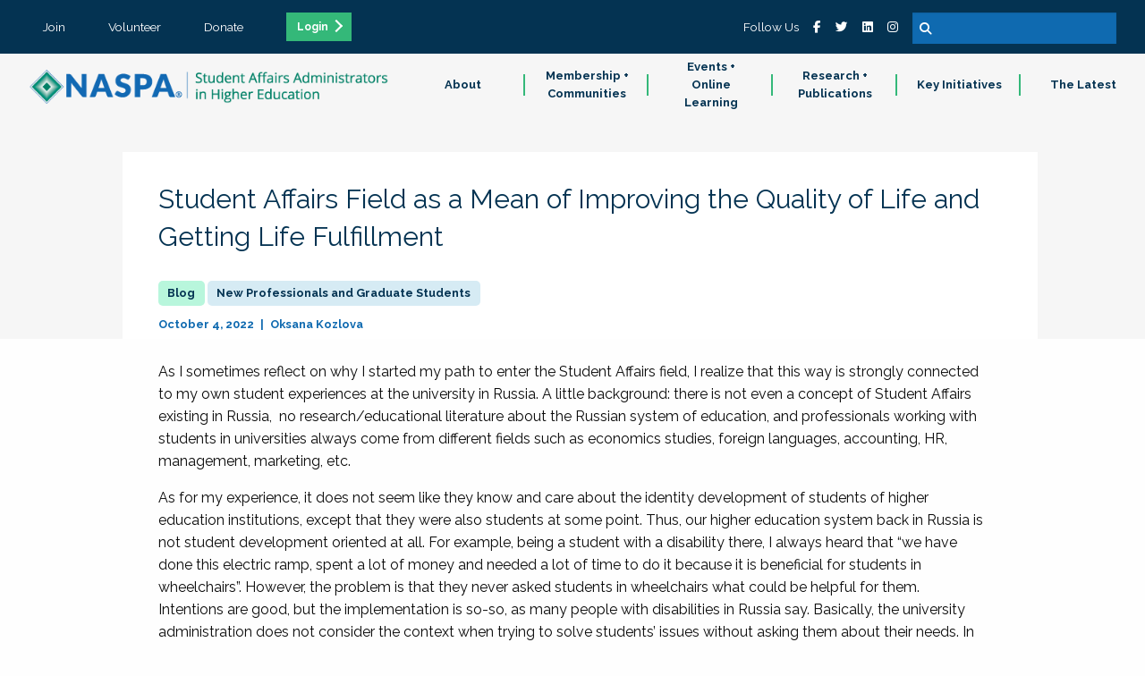

--- FILE ---
content_type: text/html;charset=UTF-8
request_url: https://www.naspa.org/blog/student-affairs-field-as-a-mean-of-improving-the-quality-of-life-and-getting-life-fulfillment
body_size: 8489
content:

<!doctype html>
<html class="no-js" lang="en" dir="ltr">
<head>
<!-- Google Tag Manager -->
<script>(function(w,d,s,l,i){w[l]=w[l]||[];w[l].push({'gtm.start':
new Date().getTime(),event:'gtm.js'});var f=d.getElementsByTagName(s)[0],
j=d.createElement(s),dl=l!='dataLayer'?'&l='+l:'';j.async=true;j.src=
'https://www.googletagmanager.com/gtm.js?id='+i+dl;f.parentNode.insertBefore(j,f);
})(window,document,'script','dataLayer','GTM-WR2C62X');
</script>
<!-- End Google Tag Manager -->
<meta charset="utf-8">
<meta http-equiv="x-ua-compatible" content="ie=edge">
<meta name="viewport" content="width=device-width, initial-scale=1.0">
<meta name="description" content="" />
<link rel="canonical" href="/blog/student-affairs-field-as-a-mean-of-improving-the-quality-of-life-and-getting-life-fulfillment" />
<meta name="algolia-site-verification" content="770F1B7764A3472E" />
<meta property="og:url" content="https://www.naspa.org/blog/student-affairs-field-as-a-mean-of-improving-the-quality-of-life-and-getting-life-fulfillment" />
<meta property="og:type" content="website" />
<meta property="og:title" content="Student Affairs Field as a Mean of Improving the Quality of Life and Getting Life Fulfillment" />
<meta property="og:description" content="" />
<meta property="og:image" content="https://www.naspa.org/images/dmImage/StandardImage/Student-Affairs-Field-as-a-Mean-of-Improving-the-Quality-of-Life-and-Getting-Life-Fulfillment2.png" />
<meta property="og:image:alt"	content="image/jpeg" />
<meta property="og:image:width" content="1200" />
<meta property="og:image:height" content="900" />
<meta name="twitter:image"	content="https://www.naspa.org/images/dmImage/StandardImage/Student-Affairs-Field-as-a-Mean-of-Improving-the-Quality-of-Life-and-Getting-Life-Fulfillment2.png" />
<meta name="twitter:card" content="summary_large_image" />
<meta name="twitter:site" content="@NASPAtweets" />
<meta name="twitter:creator" content="@NASPAtweets" />
<meta name="twitter:description" content="" />
<link rel="icon" type="image/png" sizes="32x32" href="/NASPA_FAV_32x32.png">
<link rel="icon" type="image/png" sizes="96x96" href="/NASPA_FAV_96x96.png">
<link rel="icon" type="image/png" sizes="16x16" href="/NASPA_FAV_16x16.png">
<title>Student Affairs Field as a Mean of Improving the Quality of Life and Getting Life Fulfillment</title>
<link rel="stylesheet" href="/css/foundation.css">
<link rel="stylesheet" href="/css/app.css?v=Jan-21-2026">
<!-- Algolia search widget -->
<script type="module" crossorigin src="/js/index-DgAmYKoW.js"></script>
<link rel="stylesheet" crossorigin href="/css/index-DhqZZTwH.css">
<!-- End Algolia search widget -->
</head>
<body>
<!-- Google Tag Manager (noscript) -->
<noscript><iframe src="https://www.googletagmanager.com/ns.html?id=GTM-WR2C62X"
height="0" width="0" style="display:none;visibility:hidden"></iframe></noscript>
<!-- End Google Tag Manager (noscript) --><nav>
<div class="row expanded tertiary">
<ul>
<li><a href="/join" class="text-center">Join</a></li>
<li><a href="/volunteer" class="text-center">Volunteer</a></li>
<li><a href="/donate" class="text-center">Donate</a></li>
<li><a href="/sso/login.cfm" class="text-center button small ga_login_header_footer">Login</a></li>
</ul>
<ul class="search-plus-social">
<li>Follow Us</li>
<li><a href="https://www.facebook.com/naspaFB" target="_blank"><i class="fab fa-facebook-f"></i></a></li>
<li><a href="https://twitter.com/NASPAtweets" target="_blank"><i class="fab fa-twitter"></i></a></li>
<li><a href="https://www.linkedin.com/company/naspa-sa/" target="_blank"><i class="fab fa-linkedin"></i></a></li>
<li><a href="https://www.instagram.com/naspapics" target="_blank"><i class="fab fa-instagram"></i></a></li>
<li>
<form method="get" action="/search" id="searchbox">
<input type="text" name="q" />
<button type="submit"><i class="fa fa-search"></i></button>
</form>
</li>
</ul>
</div>
<div class="main-nav" id="site-navigation">
<div class="logo-bar" id="logo-bar">
<a href="/"><img src="/css/images/NASPALOGO_White.png" id="logo-white" class="logo-white"><img src="/css/images/NASPALOGO_Color.png"></a>
<button id="hamburger" class="show-for-small-only"><i class="fas fa-bars white"></i></button>
</div>
<div class="nav-bar" id="navigation-bar">
<ul>
<li>
<a href="/about" class="nav-parent subnav-parent">About</a>
<div class="subnav-wrapper">
<ul class="subnav-items">
<li class="show-for-small-only"><a href="/about" class="subnav-items-link">About</a></li>
<li><a href="/about/about-naspa1" class="subnav-items-link" data-teaser="">About NASPA</a></li>
<li><a href="/about/about-student-affairs" class="subnav-items-link" data-teaser="The work done by student affairs professionals helps students begin a lifetime journey of growth and self-exploration.">About Student Affairs</a></li>
<li><a href="/about/naspa-history" class="subnav-items-link" data-teaser="">NASPA History</a></li>
<li><a href="/about/leadership-and-governance" class="subnav-items-link" data-teaser="Explore our leadership team, staff directory, board of directors and elections.">Leadership & Governance</a></li>
<li><a href="/about/code-of-ethics" class="subnav-items-link" data-teaser="As student affairs educators, we know the value of equitable and inclusive learning environments, and we understand our essential role in creating healthy, brave curricular and co-curricular spaces.">Code of Ethics</a></li>
<li><a href="/about/naspa-foundation" class="subnav-items-link" data-teaser="The NASPA Foundation supports student affairs professionals by conferring and financially supporting scholarships, research grants, and recognition awards.">NASPA Foundation</a></li>
<li><a href="/about/educational-partners" class="subnav-items-link" data-teaser="">Educational Partners</a></li>
<li><a href="/about/work-at-naspa" class="subnav-items-link" data-teaser="Interested in working at NASPA? View our latest opportunities below.">Work at NASPA</a></li>
<li><a href="/about/faqs" class="subnav-items-link" data-teaser="">FAQs</a></li>
<li><a href="/about/contact-us" class="subnav-items-link" data-teaser="Learn the FAQs of NASPA, from purchasing and maintaining a membership.">Contact Us</a></li>
</ul>
<div class="subnav-desc">
<div class="desc">
<h5 class="subnav-desc-heading" data-defaulttitle="About NASPA">About NASPA</h5>
<p class="lead subnav-desc-text" data-defaultteaser="NASPA is the professional home for the field of student affairs.">NASPA is the professional home for the field of student affairs.</p>
</div>
</div>
</div>
</li>
<li>
<a href="/membership-communities" class="nav-parent subnav-parent">Membership + Communities</a>
<div class="subnav-wrapper">
<ul class="subnav-items">
<li class="show-for-small-only"><a href="/membership-communities" class="subnav-items-link">Membership + Communities</a></li>
<li><a href="/membership-communities/membership-benefits" class="subnav-items-link" data-teaser="Join a passionate and diverse community of professionals, faculty, and students dedicated to fulfilling the promise of higher education for every student.">Membership Benefits</a></li>
<li><a href="/membership-communities/volunteer-opportunities" class="subnav-items-link" data-teaser="Join a passionate and diverse community of professionals, faculty, and students dedicated to fulfilling the promise of higher education for every student.">Volunteer Opportunities</a></li>
<li><a href="/communities/divisions-and-groups" class="subnav-items-link" data-teaser="Divisions and Groups provide programs, services and resources around particular professional level, institutional type, or content areas of focus, helping set the direction for NASPA's work in these spaces.">Divisions and Groups</a></li>
<li><a href="/communities/knowledge-communities" class="subnav-items-link" data-teaser="Knowledge Communities encourage engagement and resource sharing around specific identity, topical and functional areas—a great opportunity to get involved with other student affairs educators who share your passions and interests.">Knowledge Communities</a></li>
<li><a href="/communities/regions-and-areas" class="subnav-items-link" data-teaser="Connect with the local NASPA community and build your SA network by engaging with a more local network.">Regions and Areas</a></li>
<li><a href="/about/awards" class="subnav-items-link" data-teaser="Each year, NASPA honors prominent higher education and student affairs leaders, programs, and initiatives for contributions and impact on the field. Explore our awards.">Awards </a></li>
</ul>
<div class="subnav-desc">
<div class="desc">
<h5 class="subnav-desc-heading" data-defaulttitle="NASPA Membership">NASPA Membership</h5>
<p class="lead subnav-desc-text" data-defaultteaser="NASPA membership connects you with the broader student affairs profession and colleagues from around the globe.">NASPA membership connects you with the broader student affairs profession and colleagues from around the globe.</p>
</div>
</div>
</div>
</li>
<li>
<a href="/events" class="nav-parent subnav-parent">Events + Online Learning</a>
<div class="subnav-wrapper">
<ul class="subnav-items">
<li class="show-for-small-only"><a href="/events" class="subnav-items-link">Events + Online Learning</a></li>
<li><a href="/events-online-learning/about-events-online-learning" class="subnav-items-link" data-teaser="Each year, NASPA honors prominent higher education and student affairs leaders, programs, and initiatives for contributions and impact on the field. Explore our awards.">About Events + Online Learning</a></li>
<li><a href="/events/naspa-annual-conference" class="subnav-items-link" data-teaser="">NASPA Annual Conference</a></li>
<li><a href="/events/naspa-virtual-conference" class="subnav-items-link" data-teaser="">NASPA Virtual Conference</a></li>
<li><a href="/events-online-learning/upcoming-conferences-and-institutes" class="subnav-items-link" data-teaser="">Upcoming Conferences & Institutes</a></li>
<li><a href="/events/upcoming-online-webinars-and-short-courses" class="subnav-items-link" data-teaser="">Upcoming Online Webinars & Short Courses</a></li>
<li><a href="/events/on-demand-catalogue" class="subnav-items-link" data-teaser="">On-Demand Catalogue</a></li>
<li><a href="/events-online-learning/sponsorship-and-exhibit-opportunities" class="subnav-items-link" data-teaser="NASPA is the professional home for the field of student affairs. Together, we are dedicated to fulfilling the promise of higher education through our guiding principles of Integrity, Innovation, Inclusion, and Inquiry.">Sponsorship & Exhibit Opportunities</a></li>
<li><a href="/events/program-submission-guidelines" class="subnav-items-link" data-teaser="From your program title and abstract to goals and outcomes, explore this guide to writing an effective NASPA proposal.">Program Submission Guidelines </a></li>
<li><a href="/events-online-learning/continuing-education-credits" class="subnav-items-link" data-teaser="">Continuing Education Credits</a></li>
<li><a href="/events-and-online-learning/global-health-and-safety" class="subnav-items-link" data-teaser="">Global Health and Safety</a></li>
<li><a href="/events/registration-policies" class="subnav-items-link" data-teaser="Read more about NASPA's payment and registration policies for events.">Registration Policies</a></li>
</ul>
<div class="subnav-desc">
<div class="desc">
<h5 class="subnav-desc-heading" data-defaulttitle="NASPA Events">NASPA Events</h5>
<p class="lead subnav-desc-text" data-defaultteaser="Our learning opportunities include conferences of all sizes, online content delivered live and on-demand, and courses to explore a topic in-depth.">Our learning opportunities include conferences of all sizes, online content delivered live and on-demand, and courses to explore a topic in-depth.</p>
</div>
</div>
</div>
</li>
<li>
<a href="/research-publications" class="nav-parent subnav-parent">Research + Publications</a>
<div class="subnav-wrapper">
<ul class="subnav-items">
<li class="show-for-small-only"><a href="/research-publications" class="subnav-items-link">Research + Publications</a></li>
<li><a href="/research-publications/about-research-publications" class="subnav-items-link" data-teaser="Read more about NASPA's payment and registration policies for events.">About Research + Publications</a></li>
<li><a href="/research-publications/books" class="subnav-items-link" data-teaser="">Books</a></li>
<li><a href="/research-publications/scholarly-journals" class="subnav-items-link" data-teaser="">Scholarly Journals</a></li>
<li><a href="/research-publications/leadership-exchange-magazine" class="subnav-items-link" data-teaser="">Leadership Exchange Magazine</a></li>
<li><a href="/research-publications/reports-issue-briefs" class="subnav-items-link" data-teaser="">Reports + Issue Briefs</a></li>
<li><a href="/about/publish-with-naspa" class="subnav-items-link" data-teaser="NASPA publishes books, periodicals, and other media to inform student affairs professionals and assist them in their daily work to support student learning and success.">Publish with NASPA</a></li>
</ul>
<div class="subnav-desc">
<div class="desc">
<h5 class="subnav-desc-heading" data-defaulttitle="Research + Publications">Research + Publications</h5>
<p class="lead subnav-desc-text" data-defaultteaser="NASPA conducts original research and publishes books, issue briefs, periodicals, and other media to support higher education and student affairs.">NASPA conducts original research and publishes books, issue briefs, periodicals, and other media to support higher education and student affairs.</p>
</div>
</div>
</div>
</li>
<li>
<a href="/key-initiatives" class="nav-parent subnav-parent">Key Initiatives</a>
<div class="subnav-wrapper">
<ul class="subnav-items">
<li class="show-for-small-only"><a href="/key-initiatives" class="subnav-items-link">Key Initiatives</a></li>
<li><a href="/key-initiatives/policy-resource-hub" class="subnav-items-link" data-teaser="">Policy Resource Hub </a></li>
<li><a href="/key-initiatives/naspa-advisory-services" class="subnav-items-link" data-teaser="">NASPA Advisory Services</a></li>
<li><a href="/key-initiatives/program-review-collaborative" class="subnav-items-link" data-teaser="">Program Review Collaborative</a></li>
<li><a href="/key-initiatives/the-placement-exchange-job-board" class="subnav-items-link" data-teaser="">The Placement Exchange Job Board</a></li>
<li><a href="/key-initiatives/higher-education-consortium-for-student-affairs-certification" class="subnav-items-link" data-teaser="">Higher Education Consortium for Student Affairs Certification</a></li>
<li><a href="/key-initiatives/advising-success-network" class="subnav-items-link" data-teaser="">Advising Success Network</a></li>
<li><a href="/key-initiatives/policy-and-advocacy" class="subnav-items-link" data-teaser="">Policy and Advocacy</a></li>
<li><a href="/report/the-compass-report-charting-the-future-of-student-affairs" class="subnav-items-link" data-teaser="The Compass Report: Charting the Future of Student Affairs—presenting findings from 18 months of research covering myriad topics critical to the future of the profession. These topics include addressing the shifting needs and expectations of students, prioritizing justice, equity, diversity, and inclusion, identifying areas for professional preparation and development, and recognizing drivers of workforce satisfaction and retention.">The Compass Report: Charting the Future of Student Affairs</a></li>
<li><a href="/hswb" class="subnav-items-link" data-teaser="Our focus on student affairs professionals working in health, safety, and well-being in higher education as a key factor in both student and institutional success.">Health, Safety, and Well-being </a></li>
<li><a href="/focus-area/access-equity" class="subnav-items-link" data-teaser="">Access + Equity</a></li>
<li><a href="/key-initiatives/professionals-in-transition" class="subnav-items-link" data-teaser="">Professionals in Transition</a></li>
</ul>
<div class="subnav-desc">
<div class="desc">
<h5 class="subnav-desc-heading" data-defaulttitle="Key Initatives">Key Initatives</h5>
<p class="lead subnav-desc-text" data-defaultteaser="NASPA’s initiatives serve individuals, institutions, and the field of student affairs.">NASPA’s initiatives serve individuals, institutions, and the field of student affairs.</p>
</div>
</div>
</div>
</li>
<li>
<a href="/the-latest" class="nav-parent subnav-parent">The Latest</a>
<div class="subnav-wrapper">
<ul class="subnav-items">
<li class="show-for-small-only"><a href="/the-latest" class="subnav-items-link">The Latest</a></li>
<li><a href="/the-latest/press-releases" class="subnav-items-link" data-teaser="">Press Releases</a></li>
<li><a href="/the-latest/blog" class="subnav-items-link" data-teaser="">Blog</a></li>
<li><a href="/the-latest/sa-voices-from-the-field-podcast" class="subnav-items-link" data-teaser="">SA Voices from the Field Podcast</a></li>
</ul>
<div class="subnav-desc">
<div class="desc">
<h5 class="subnav-desc-heading" data-defaulttitle="The Latest">The Latest</h5>
<p class="lead subnav-desc-text" data-defaultteaser="Check out what's new.">Check out what's new.</p>
</div>
</div>
</div>
</li>
</ul>
</div>
</div>
</nav>
<div style="display:none;">
<!-- ==start== dump {ts '2026-01-21 05:36:00'} format: html -->
<div id="xvuXFfcmjT4K6UDo2ac8rUw" class="-lucee-dump"><style>
.-lucee-dump .disp-none { display: none; }
</style>
<script>
window.__Lucee = { initialized : false,
addEventListeners : function(selector, event, handler, useCapture){
useCapture = useCapture || false;
Array.prototype.forEach.call(
document.querySelectorAll(selector)
,function(el, ix) {
el.addEventListener(event, handler, useCapture);
}
);
}
,getNextSiblings : function(el){
var orig = el
,result = [];
while (el && el.nodeType === Node.ELEMENT_NODE) {
if (el !== orig)
result.push(el);
el = el.nextElementSibling || el.nextSibling;
}
return result;
}
,onDocumentReady	: function(){
var L = window.__Lucee;
if (L.initialized)
return;
L.addEventListeners(".collapse-trigger", "click", function(evt){
var tr = evt.target.closest("tr");
var siblings = L.getNextSiblings(tr);
siblings.forEach(function(el, ix){
el.classList.toggle("disp-none");
});
});
L.initialized = true;
}
}
document.addEventListener("DOMContentLoaded", __Lucee.onDocumentReady);
</script>
<style type="text/css">
div#xvuXFfcmjT4K6UDo2ac8rUw table {font-family:Verdana, Geneva, Arial, Helvetica, sans-serif; font-size:11px; empty-cells:show; color:#000; border-collapse:collapse;}
div#xvuXFfcmjT4K6UDo2ac8rUw td {border:1px solid #000; vertical-align:top; padding:2px; empty-cells:show;}
div#xvuXFfcmjT4K6UDo2ac8rUw td span {font-weight:bold;}
div#xvuXFfcmjT4K6UDo2ac8rUw td.luceeN0 {color:#362352;border-color:#362352;background-color:#efc3e6;}
div#xvuXFfcmjT4K6UDo2ac8rUw td.luceeH0 {color:#362352;border-color:#362352;background-color:#9c89b8;}
</style>
<table title="C:\inetpub\wwwroot\farcry\projects\fandango\webskin\cmBlog\displayPageStandard.cfm:64"><tr><td class="collapse-trigger luceeH0" colspan="4" style="cursor:pointer;"><span>Query</span><br>Template: /farcry/projects/fandango/www/action/sherlockFunctions.cfm:517 <br>Execution Time: 1.9 ms <br>Record Count: 1 <br>Cached: Yes <br>Cache Type: timespan <br>Datasource: fandango <br>Lazy: No <br>SQL: <br>SELECT top 1 objectid,'cmCTAPromos' as objecttype <br>FROM cmCTAPromos <br>WHERE status = 'approved' <br>AND ctaType = 'moreinfo' <br></td></tr><tr><td class="luceeH0"></td><td class="luceeH0">objectid</td><td class="luceeH0">objecttype</td></tr><tr><td class="luceeH0">1</td><td class="luceeN0">1BD6E890-EC62-11E9-807B0242AC100103</td><td class="luceeN0">cmCTAPromos</td></tr></table></div>
<!-- ==stop== dump -->
</div>
<article class="articles cmBlog">
<header>
<div class="image">
<img src="/images/dmImage/StandardImage/Student-Affairs-Field-as-a-Mean-of-Improving-the-Quality-of-Life-and-Getting-Life-Fulfillment2.png" alt="Student Affairs Field as a Mean of Improving the Quality of Life and Getting Life Fulfillment" />
</div>
<div class="row column white">
<h1 class="navy">Student Affairs Field as a Mean of Improving the Quality of Life and Getting Life Fulfillment</h1>
<div class="labels">
<h5>
<span class="label lAqua cmBlog"></span>
<span class="label lBlue">
New Professionals and Graduate Students</span>
</h5>
</div>
<h6 class="blue">
October 4, 2022
<span class="authors ">
<span class="author">Oksana Kozlova</span>
</span>
</h6>
</div>
</header>
<section>
<div class="row column">
<p dir="ltr">As I sometimes reflect on why I started my path to enter the Student Affairs field, I realize that this way is strongly connected to my own student experiences at the university in Russia. A little background: there is not even a concept of Student Affairs existing in Russia,&nbsp; no research/educational literature about the Russian system of education, and professionals working with students in universities always come from different fields such as economics studies, foreign languages, accounting, HR, management, marketing, etc.&nbsp;</p>
<p dir="ltr">As for my experience, it does not seem like they know and care about the identity development of students of higher education institutions, except that they were also students at some point. Thus, our higher education system back in Russia is not student development oriented at all. For example, being a student with a disability there, I always heard that &ldquo;we have done this electric ramp, spent a lot of money and needed a lot of time to do it because it is beneficial for students in wheelchairs&rdquo;. However, the problem is that they never asked students in wheelchairs what could be helpful for them. Intentions are good, but the implementation is so-so, as many people with disabilities in Russia say. Basically, the university administration does not consider the context when trying to solve students&rsquo; issues without asking them about their needs. In many cases, those ramps create other obstacles, such as the inability to use them independently (without the customer assistance staff) who turn them on after 20 minutes of waiting for staff outside in Russian winter. In other words, unawareness of the real needs of people with disabilities and the unwillingness of university staff to learn about our (and many other) identities causes other challenges for students. This incompetency within Russian higher education system administrators and unwillingness to assist students in the university experiences, which can transform students&rsquo; lives for the better, brought me to the field of Student Affairs in the hope that one day I can be that person about whom students will say, &ldquo;Oksana has helped me to have better student experiences and assisted me on the way to my endeavors in life and career.&rdquo;</p>
<p dir="ltr">Just recently, I read a chapter in Ardoin&rsquo;s (2014) &ldquo;The Strategic Guide to Shaping Your Student Affairs Career&rdquo;, and as noted there, usually people, in their childhood, do not even think that they can build their career in the Student Affairs field. For me, this career, to some extent, has become a way to survive being a person with a physical disability. The fact that there is no Student Affairs in Russia and my love to be around students, activities, and processes of gaining knowledge just connected after my year-long exchange experience in the United States and pushed me to learn about such a variety of disciplines that students may have an opportunity to learn about and build their careers. As for now, I feel I am just doing something meaningful and valuable, being a Graduate Assistant&nbsp; in the Office of Accessibility Services. I can see the result of my work with my own eyes; I can feel it. As many build careers in fine arts because they like to see and feel the result, I would say that I feel similar when I see students come to their appointment with me. I have an opportunity to learn from them what can be helpful for them to assist with their studies here at the US university. I finally have a chance to figure out students&rsquo; needs from students themselves and not accept whatever someone thinks is helpful for students. In other words, the existence of the Student Affairs field has helped me to find life and career fulfillment.</p>
<p dir="ltr">The next goal I am thinking about is to gain more research experience and expertise in the field and try, through research, to transform the experiences of students in Russia as well. That being said, I would like to continue my studies in the Student Affairs field on PhD (more research-oriented) level to gain more expertise, and through research &ldquo;broadcast&rdquo; that self-advocacy is essential for people with disabilities. We do not have to accept that level of accessibility which able-bodied people think we are good with. I want to be an example to dozens, hundreds or millions of people with disabilities that we can build our careers, not only in sports or fine arts but also in academia, scholarship, business, medicine and many other fields. Student Affairs is that area of study that has the potential to broadcast my idea, share experiences and bring awareness about human potential and the importance of becoming who we really are, with all the abilities, nationalities, identities, income, and family backgrounds.</p>
<p dir="ltr"><strong>References</strong></p>
<p dir="ltr">Ardoin, S. (2014).<em>&nbsp;The Strategic Guide to Shaping Your Student Affairs Career.</em> Stylus Publishing.</p>
<p dir="ltr"><strong>Author:&nbsp;</strong> Oksana Kozlova (she/her/hers) graduated with a degree in Linguistics from Belgorod State National Research University (Russia), completed a year long exchange program at the University of Wyoming (YEAR Program) sponsored by the Department of State, and is involved with the volunteering in a non-profit nonformal education&nbsp; World Languages and Cultures Program at the University of Wyoming as a teacher of Russian. Oksana is currently pursuing her MS degree in Higher Education in Florida State University and serves as both, graduate assistant at the Office of Accessibility Services and teaching assistant in the Center of Leadership Learning Research Center at FSU. Oksana loves travelling, education and is enthusiastic to share her student experiences as an international student with a disability to advance the area of international higher education and improve international students' experiences. On a typical day, you will most likely see her running home from internship, assistantship, or classes to meet with her spouse. Oksana can be found in Instagram ksen_ksen4o or Facebook oksanakoz</p>
</div>
</section>
<section class="mint" style="margin-top: -50px;">
<div class="row column">
<em>The views and opinions expressed in community blogs are those of the authors who do not speak on behalf of NASPA—Student Affairs Administrators in Higher Education.</em>
</div>
</section>
</article>
<footer>
<nav>
<div class="row expanded tertiary">
<ul>
<li><a href="/join" class="text-center">Join</a></li>
<li><a href="/volunteer" class="text-center">Volunteer</a></li>
<li><a href="/donate" class="text-center">Donate</a></li>
<li><a href="/sso/login.cfm" class="text-center button small ga_login_header_footer">Login</a></li>
</ul>
<ul class="search-plus-social">
<li>Follow Us</li>
<li><a href="https://www.facebook.com/naspaFB" target="_blank"><i class="fab fa-facebook-f"></i></a></li>
<li><a href="https://twitter.com/NASPAtweets" target="_blank"><i class="fab fa-twitter"></i></a></li>
<li><a href="https://www.linkedin.com/company/naspa-sa/" target="_blank"><i class="fab fa-linkedin"></i></a></li>
<li><a href="https://www.instagram.com/naspapics" target="_blank"><i class="fab fa-instagram"></i></a></li>
<li>
<form method="get" action="/search" id="searchbox">
<input type="text" name="q" />
<button type="submit"><i class="fa fa-search"></i></button>
</form>
</li>
</ul>
</div>
</nav>
<div class="subFooter blue expand">
<ul>
<li><a href="/footer/privacy-policy" class="text-center">Privacy Policy</a></li>
<li><a href="/footer/terms-of-use" class="text-center">Terms of Use</a></li>
<li><a href="/footer/contact" class="text-center">Contact</a></li>
<li><a href="/footer/sponsorship" class="text-center">Sponsorship</a></li>
</ul>
</div>
</footer>
<script src="https://kit.fontawesome.com/b5178335b8.js" crossorigin="anonymous"></script>
<script src="/js/vendor/jquery.js"></script>
<script src="/js/vendor/what-input.js"></script>
<script src="/js/vendor/foundation.js"></script>
<script src="/js/app.js?v=Jan-21-2026"></script>
<script>
savePageView('8EEE0B70-4424-11ED-8D030242AC101003');
/* ga('create', 'UA-XXXXX-Y', 'auto');
ga(function(tracker) {
var clientId = tracker.get('clientId');
console.log('clientID: ' + clientId);
updCTAScoreCookie(clientId);
}); */
</script>
<script defer src="https://static.cloudflareinsights.com/beacon.min.js/vcd15cbe7772f49c399c6a5babf22c1241717689176015" integrity="sha512-ZpsOmlRQV6y907TI0dKBHq9Md29nnaEIPlkf84rnaERnq6zvWvPUqr2ft8M1aS28oN72PdrCzSjY4U6VaAw1EQ==" data-cf-beacon='{"version":"2024.11.0","token":"ac5a27d398cb46eda720e0b21a956004","server_timing":{"name":{"cfCacheStatus":true,"cfEdge":true,"cfExtPri":true,"cfL4":true,"cfOrigin":true,"cfSpeedBrain":true},"location_startswith":null}}' crossorigin="anonymous"></script>
</body>
</html>


--- FILE ---
content_type: text/javascript
request_url: https://polo.feathr.co/v1/analytics/match/script.js?a_id=5ee3ed08fe8f6d45e850bc93&pk=feathr
body_size: -599
content:
(function (w) {
    
        
    if (typeof w.feathr === 'function') {
        w.feathr('integrate', 'ttd', '6970ac129387a40002a1cc0e');
    }
        
        
    if (typeof w.feathr === 'function') {
        w.feathr('match', '6970ac129387a40002a1cc0e');
    }
        
    
}(window));